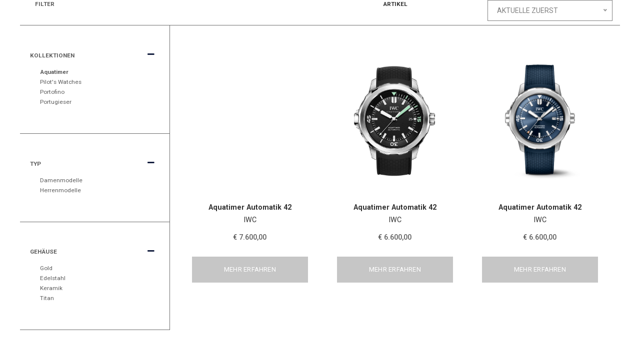

--- FILE ---
content_type: text/html; charset=UTF-8
request_url: https://zeit.at/productoverview?brand=82&collection=309
body_size: 1799
content:
<html lang="de" style="font-size: 13px">
<head>
	<link rel="preconnect" href="https://fonts.googleapis.com">
	<link rel="preconnect" href="https://fonts.gstatic.com" crossorigin>
	<link href="https://fonts.googleapis.com/css2?family=Roboto:ital,wght@0,100;0,300;0,400;0,500;0,700;0,900;1,100;1,300;1,400;1,500;1,700;1,900&display=swap" rel="stylesheet">
	<link rel="stylesheet" href="https://cdnjs.cloudflare.com/ajax/libs/font-awesome/5.15.4/css/all.min.css" integrity="sha512-1ycn6IcaQQ40/MKBW2W4Rhis/DbILU74C1vSrLJxCq57o941Ym01SwNsOMqvEBFlcgUa6xLiPY/NS5R+E6ztJQ==" crossorigin="anonymous" referrerpolicy="no-referrer" />
	<link rel="stylesheet" href="https://unpkg.com/swiper@7/swiper-bundle.min.css" />

	<link rel="stylesheet" type="text/css" href="/assets/css/bootstrap.min.css" />
	<link rel="stylesheet" type="text/css" href="/assets/css/nice-select.css" />
	<link rel="stylesheet" type="text/css" href="/assets/css/base.css" />
	<link rel="stylesheet" type="text/css" href="/assets/css/media.css" />
</head>
<script>
function inIframe () {
	try {
		return window.self !== window.top;
	} catch (e) {
		return true;
	}
}
</script>
<body>
	<div class="loadercontainer">
		<div class="loader">
			<img src="/assets/img/loader.svg" />
		</div>
	</div>
	<div class="container-fluid">
				<div class="row" style="padding: 0px 25px;">
						<div class="col-sm-3 filterheading" style="border-bottom:1px solid #707070;">
				<div class="row">
					<div class="col-md-12 prheading" style="text-align:left;">
						FILTER
						<br>&nbsp;<br>
					</div>
				</div>
			</div>

						<div class="col-sm-9" style="border-bottom:1px solid #707070;">
				<div class="row">
					<div id="filtericon"><i class="fa fa-2x fa-filter" aria-hidden="true"></i></div>
					<div class="col-md-12 prheading filtersortcontainer" style="text-align:center">
						ARTIKEL
						<br>&nbsp;<br>
						<select id="sortselect" data-url="/productoverview?brand=82&amp;collection=309">
							<option value="actual" selected>Aktuelle zuerst</option>
							<option value="priceasc" >Niedrigster Preis</option>
							<option value="pricedesc" >Höchster Preis</option>
							<option value="name" >Artikelbezeichnung</option>
						</select>
					</div>
				</div>
			</div>
		</div>

		<div class="row" style="padding: 0px 25px;">
																											<div class="col-sm-3" style="padding: 0px;">
				<div class="filterContainer">
					<div class="col-md-12" style="border-right: 1px solid #707070; padding: 40px 20px; border-bottom: 1px solid #707070;">
						<a href="/productoverview?brand=82">
						<p class="filterHeading">KOLLEKTIONEN</p>
						</a>
						<div class="collapsFilter"><i class="fas fa-minus"></i></div>
						
						<ul class="filterValues">
																																							<li class="active">
										<a href="/productoverview?brand=82">Aquatimer</a>
									</li>
																																																															<li >
										<a href="/productoverview?brand=82&amp;collection=304">Pilot&#039;s Watches</a>
									</li>
																																																															<li >
										<a href="/productoverview?brand=82&amp;collection=306">Portofino</a>
									</li>
																																								<li >
										<a href="/productoverview?brand=82&amp;collection=305">Portugieser</a>
									</li>
																					</ul>
						
					</div>
					<div class="col-md-12" style="border-right: 1px solid #707070; padding: 40px 20px; border-bottom: 1px solid #707070;">
						<a href="/productoverview?brand=82&amp;collection=309">
							<p class="filterHeading">TYP</p>
						</a>
						<div class="collapsFilter"><i class="fas fa-minus"></i></div>
						<ul class="filterValues">
							<li >
								<a href="/productoverview?brand=82&amp;collection=309&type=195">Damenmodelle</a>
							</li>
							<li >
								<a href="/productoverview?brand=82&amp;collection=309&type=194">Herrenmodelle</a>
							</li>
						</ul>
					</div>
										<div class="col-md-12" style="border-right: 1px solid #707070; padding: 40px 20px; border-bottom: 1px solid #707070;">
						
						<a href="/productoverview?brand=82&amp;collection=309">
						<p class="filterHeading">GEHÄUSE</p>
						</a>
						<div class="collapsFilter"><i class="fas fa-minus"></i></div>
						<ul class="filterValues">
							<li >
								<a href="/productoverview?brand=82&amp;collection=309&casematerial=gold">Gold</a>
							</li>
							<li >
								<a href="/productoverview?brand=82&amp;collection=309&casematerial=stahl">Edelstahl</a>
							</li>
							<li >
								<a href="/productoverview?brand=82&amp;collection=309&casematerial=keramik">Keramik</a>
							</li>
							<li >
								<a href="/productoverview?brand=82&amp;collection=309&casematerial=titan">Titan</a>
							</li>
						</ul>
					</div>
					
										
				</div>
			</div>
									<div class="col-sm-9">
				
				<div class="row">
																				<div class="col-md-4">
						<div class="productElement">
							<div class="productPicture openproduct" data-id="7294/IWC/Aquatimer-Automatik-42/IW328803" style="background-image:url('/PIM/01%20Uhren/02%20Produkte/IWC/Aquatimer%20Automatik%2042-IW328803/89cb294c-9dd8-439c-aec8-ae73c9e225e2.avif'); cursor:pointer">
							</div>
							<p class="prElHeading">Aquatimer Automatik 42</p>
														<p class="prElSubHeading">IWC</p>
																					<p class="productprice" style="font-size: 1.1rem !important">€ 7.600,00</p>
							
															<button class="primary openproduct" data-id="7294/IWC/Aquatimer-Automatik-42/IW328803" style="margin-top:15px">MEHR ERFAHREN</button>
													</div>
					</div>
																				<div class="col-md-4">
						<div class="productElement">
							<div class="productPicture openproduct" data-id="6610/IWC/Aquatimer-Automatik-42/IW328802" style="background-image:url('/PIM/01%20Uhren/02%20Produkte/IWC/Aquatimer%20Automatik%2042-IW328802/ccbbb671-d404-46c4-be26-a4de4f1199c9.jpg'); cursor:pointer">
							</div>
							<p class="prElHeading">Aquatimer Automatik 42</p>
														<p class="prElSubHeading">IWC</p>
																					<p class="productprice" style="font-size: 1.1rem !important">€ 6.600,00</p>
							
															<button class="primary openproduct" data-id="6610/IWC/Aquatimer-Automatik-42/IW328802" style="margin-top:15px">MEHR ERFAHREN</button>
													</div>
					</div>
																				<div class="col-md-4">
						<div class="productElement">
							<div class="productPicture openproduct" data-id="5623/IWC/Aquatimer-Automatik-42/IW328801" style="background-image:url('/PIM/01%20Uhren/02%20Produkte/IWC/Aquatimer%20Automatik%2042-IW328801/72c85a86-5d13-4da3-aceb-dca263a1c474.png'); cursor:pointer">
							</div>
							<p class="prElHeading">Aquatimer Automatik 42</p>
														<p class="prElSubHeading">IWC</p>
																					<p class="productprice" style="font-size: 1.1rem !important">€ 6.600,00</p>
							
															<button class="primary openproduct" data-id="5623/IWC/Aquatimer-Automatik-42/IW328801" style="margin-top:15px">MEHR ERFAHREN</button>
													</div>
					</div>
											</div>
						<div class="row">
															
				</div>
				
				<div class="row">
					<div class="spacer-md">
					</div>
				</div>
				
					
			</div>
		</div>

		<div class="row">
			<div class="spacer-md">
			</div>
		</div>

	</div>
	<script>
		window.onload = function() {
			document.getElementsByClassName('loadercontainer')[0].style.visibility = 'hidden';
		}
	</script>
	<script src="https://ajax.googleapis.com/ajax/libs/jquery/3.5.1/jquery.min.js"></script>
	<script src="https://unpkg.com/swiper@7/swiper-bundle.min.js"></script>
	<script src="/assets/js/bootstrap.min.js"></script>
	<script src="/assets/js/jquery.nice-select.js"></script>
	<script src="/assets/js/base.js"></script>
</body>

</html>

--- FILE ---
content_type: text/css
request_url: https://zeit.at/assets/css/base.css
body_size: 4113
content:
* {
	font-family: 'Roboto', sans-serif;
}

html, body {
	padding: 0px;
	margin: 0px;
}

h2 {
	font-size: 2.2rem;
	color: #5D5D5D;
	text-align: center;
	margin-top: 100px;
	font-weight: 500;
	margin-bottom: 10px;
}


.h2line {
	width: 15%;
	border-bottom: 1px solid #5D5D5D;
	margin: 0 auto;
	margin-bottom: 50px;
}

h3 {
	font-size: 1.4rem;
	color: #5D5D5D;
}

#logo {
	width: 100%;
	display: block;
	padding: 40px 40px;
	padding-right: 0px;
	padding-left: 0px;
	max-width: 200px;
	min-width: 100px;
	
	padding-left: 15px;
}

#logo img {
	width: 100%;
	min-width: 115px;
}

.navcol {
	padding-right: 10px;
}

#header {
	position: relative;
}

.subnavarrow {
	display: none;
}

#nav-button {
	display: none;
}

#nav-button { 
	position:absolute; 
	padding:0; 
	top:54px; 
	margin-top:-25px; 
	right:5px; 
	height:50px; 
	width:50px;
	z-index:100;
	position:absolute;
	cursor: pointer;
	text-transform: none;
	background-color: transparent;
	border: 0;
	overflow: visible;
}

#nav-button:before,
#nav-button:after,
#nav-button span { content:''; display:block; height:1px; width:20px; background-color:#555; position:relative; top:0; left:15px;
	transition-property: opacity, transform;
	transition-duration: 0.15s;
	transition-timing-function: linear; }

#nav-button:before { top:-4px; transform-origin:top left; }
#nav-button:after { top:4px; transform-origin:bottom left; }
#nav-button span { transform-origin:center center; }

#header.showing #nav-button:before { transform:translateY(-2px) rotate(45deg); }
#header.showing #nav-button span { transform:translateX(-2px) scaleX(0); opacity:0; }
#header.showing #nav-button:after { transform:translateY(2px) rotate(-45deg); }

nav ul {
  list-style-type: none;
  margin: 0;
  padding: 0;
  overflow: hidden;
  display: inline;
  float: right;
  margin-right: 0px;
}

nav ul li {
	display: inline-block;
	vertical-align: middle;
	margin: 20px 10px;
	margin-top: 0px;
}

nav ul li:last-child {
	//margin-right: 0px;
}

nav ul li a {
	font-size: 1.1rem;
	color: black;
	text-decoration: none;
}

nav ul li:hover .subnav, nav ul li .subnav:hover  {
	display: block;
}

nav ul li:hover > a {
	border-bottom: 1px solid rgb(198, 198, 198);
}

a:hover {
	color: #5D5D5D;
}

.subnav {
	display: none;
	width: 100vw;
	position: absolute;
	top: 21px;
	right: 0px;
	background-color: rgba(238, 238, 238, 1);
	z-index: 8;
	padding-bottom: 40px;
}

.navheading {
	font-size: 1.1rem;
	font-weight: 500;
	color: #5D5D5D;
	margin: 20px 0px;
	margin-bottom: 40px;
}

.navpicture {
	margin-bottom: 20px;
}

.navpicture img {
	width: 100%;
	max-width: 350px;
}

.subnav ul {
	float: none;
}

.subnav li {
	margin: 5px;
	display: block;
	margin-left: 0px;
}

.subnavitem {
	//margin: 40px;
	//padding-left: 40px;
	padding: 40px;
}

a:hover {
	text-decoration: none;
}

.navicons {
	padding: 20px;
	text-align: right;
	padding-right: 0px;
	
}

.navicons i {
	margin: 20px 10px;
	color: black;
}

.navicons a {
	color: black;
}

.teaserNavPicture {
	width: 100%;
	padding-top: 75%;
	background-size: cover;
	background-position: center center;
	background-repeat: no-repeat;
}

.swiper {
  width: 100%;
  height: 600px;
}
.swiper-slide {
  width: 100%;
  height: 600px;
  background-image: url("/assets/img/herotest.jpg");
  background-size: cover;
  background-repeat: no-repeat;
  background-position: center center;
}
.swiper-button-next, .swiper-button-prev {
	color: #5D5D5D;
}

.swiper-pagination-bullet {
	width: 10%;
	height: 2px;
	display: inline-block;
	border-radius: 0px;
	background-color: #101B3C;
}

.slidecontent {
	position: absolute;
	top: 120px;
	right: 120px;
	text-align: center;
}

.slidecontent.upper-right {
	top: 120px;
	right: 120px;
}

.slidecontent.upper-left {
	right: unset;
	top: 120px;
	left: 120px;
}

.slidecontent.center {
	left: 10px;
	right: 10px;
	top: calc(47% - 77.5px);
	bottom: unset;
}

.slidecontent.bottom-right {
	top: unset;
	left: unset;
	bottom: 120px;
	right: 120px;
}

.slidecontent.bottom-left {
	top: unset;
	right: unset;
	bottom: 120px;
	left: 120px;
}

.slideheading {
	color: #5D5D5D;
	font-size: 1.6rem;
	font-weight: 500;
}

.slidecontent p {
	color: #5D5D5D;
	font-size: 1.1rem;
	margin-top: 8px;
	
}

.invertColors .slideheading {
	color: white;
}

.invertColors p {
	color: white;
}

.pauseswiper {
	position: absolute;
	top: 25px;
	right: 40px;
	z-index: 2;
	cursor: pointer;
}

button {
	font-size: 1rem;
	padding: 16px 63px;
	margin-top: 30px;
	letter-spacing: 0.017rem;
}

button.primary {
	background-color: rgb(198, 198, 198);
	color: white;
	border: 1px solid rgb(198, 198, 198);
}

button.primary:hover {
	border: 1px solid rgb(198, 198, 198);
	background-color: transparent;
	color: rgb(198, 198, 198);
}

.invertColors button.primary {
	background-color: white;
	color: rgb(198, 198, 198);
	color: black;
	border: 1px solid white;
}

.invertColors button.primary:hover {
	border: 1px solid white;
	background-color: transparent;
	color: white;
}

.teaser:hover .teaseroverlay {
	visibility: visible;
	opacity: 1;
}

.teaseroverlay {
	visibility: hidden;
	opacity: 0;
	transition: visibility 0s, opacity 0.2s linear;
	position: absolute;
	background-color: rgba(198, 198, 198, 0.85);
	cursor: pointer;
	
	bottom: 0px;
	left: 0px;
	right: 0px;
	
	color: white;
	text-align: center;
}

.teaseroverlay hr {
	width: 50%;
}

.teaseroverlay a {
	color: white;
}

.teaserimage {
	width: 100%;
	margin: 0px;
	padding: 0px;
	height: 300px;
	background-image: url("/assets/img/teasertest.png");
	background-size: cover;
	background-repeat: no-repeat;
	background-position: center center;
	position: relative;
}

.teasertext {
	width: 100%;
	text-align: center;
}

.portraitteaser {
	margin: 20px;
}

.portraitteaser img {
	width: 100%;
}

.portraitteaser:hover .portraitoverlay {
	visibility: visible;
	opacity: 1;
}


.portraitoverlay {
	visibility: hidden;
	opacity: 0;
	transition: visibility 0s, opacity 0.2s linear;
	position: absolute;
	top: 0;
	right: 0;
	bottom: 0;
	left: 0;
	background-color: rgba(198, 198, 198, 0.85);
	width: 100%;
	cursor: pointer;
}

.portraitoverlaytext {
	text-align: center;
	color: white;
	width: 75%;
	display: block;
	margin: 52% auto;
}

.teaseroverlayheading {
	font-size: 1.2rem;
}

.teaseroverlaytext {
	font-size: 0.9rem;
}

.spacer-md {
	display: block;
	width: 100%;
	height: 100px;
}

.spacer-sm {
	display: block;
	width: 100%;
	height: 50px;
}

.fullteaser {
	color: #5D5D5D;
	text-align: center;
}

.fullteaserpreheading {
	font-size: 1.136rem;
	margin-bottom: 5px;
}

.fullteaserheading {
	font-size: 2.273rem;
	margin-top: 0px;
	margin-bottom: 20px;
}

.fullteaserimage {
	background-position: center center;
	background-size: cover;
	background-repeat: no-repeat;	
	position: relative;
}

.fullteaserimage:hover .teaseroverlay {
	visibility: visible;
	opacity: 1;
}

.fullpageteaser {
	width: 100%;
	height: 460px;
	background-size: cover;
	background-position: center center;
	position: relative;
}

.fullpageteaser .slidecontent {
	top: unset;
	position: absolute;
	bottom: 120px;
	left: 120px;
	text-align: left;
	max-width: 500px;
}

.footer {
	padding: 40px 20px;
	width: 100%;
	background-color: #5D5D5D;
	font-size: 10px;
	padding-top: 100px;
	/* max-width: unset !important; */
}

.footerlogo img {
	width: 200px;
}

.footeritem {
	border-right: 1px solid white;
/* 	padding: 40px;
	display: inline-block; */
	color: white;
	min-height: 150px;
}

.footeritem:last-child {
	border-right: none;
}

.footerlinks {
	padding-left: 0px;
	list-style: none;
}

.footerlinks li {
	padding: 5px 0px;
}

.footerlinks a {
	color: white;
	font-size: 0.909rem;
}

.footerlinks a:hover {
	color: white;
}

.footer p {
	margin: 5px 0px;
	font-size: 0.909rem;
	font-weight: 300;
}

.footericon {
	padding: 10px;
}

.footericon img {
	margin: 10px auto;
	width: 30px;
	display: block;
}

p {
	font-size: 1.1rem;
}

.container-fluid, .footer, header, .swiper, .subnav {
	max-width: 1800px;
	margin: 0 auto;
}

.brandHeader {
	width: 100%;
	padding: 20px;
	background-color: rgb(198, 198, 198);
	display: block;
}

.breadcrumbs {
	color: white;
	margin: 30px 0px;
}



.breadcrumbs ul li {
	display: inline-block;
	padding: 0px 5px;
	padding-left: 0px;
}

.breadcrumbs li:after {
	content: "/";
	margin-left: 10px;
	margin-right: 0px;
}

.breadcrumbs li:last-child:after {
	content: "";
}

.breadcrumbs li a {
	text-decoration: none;
	color: white;
	font-weight: normal;
}

.breadcrumbs li.active a {
	font-weight: bold;
}

.brandHeading {
	margin-top: 60px;
	text-align: center;
	color: white;
}

.brandHeading h1 {
	font-size: 1.818rem;
	font-weight: 500;
}

.brandtext {
	margin: 40px auto;
	width: 100%;
	max-width: 75%;
	text-align: center;
	color: white;
}

.brandsimage {
	width: 100%;
	padding: 0px;
	margin: 0px;
	background-size: cover;
	background-position: center center;
	height: 250px;
}

.brandlogo {
	margin: 32.5px;
}

.brandlogo img {
	width: 100%;
	margin: 20px;
	width: calc(100% - 40px);
}

.coverimage {
	padding-left: 0px;
	padding-right: 0px;
}

.coverimage img {
	width: 100% !important;
	height: auto !important;
}

.uppercase {
	text-transform: uppercase;
}

.brandimage {
	padding: 25px;
}

.brandimage:first-child {
	padding-left: 0px;
}

.brandimage:first-child img {
	width: calc(100% - 25px);
}

.brandimage:last-child {
	padding-right: 0px;
	text-align: right;
}

.brandimage:last-child img {
	width: calc(100% - 25px);
}

.brandimage img {
	width: 100%;
	height: auto !important;
}

.brandstory {
	background-color: #DEDEDE;
	padding: 15px;
	color: #5D5D5D; !important;
	text-align: center;
}

.brandstoryheading {
	font-weight: 400;
	font-size: 1.045rem;
}

.prheading {
	font-weight: 700;
	font-size: 0.909rem;
	text-transform: uppercase;
	height: 50px;
}

.filterHeading {
	font-weight: 700;
	font-size: 0.909rem;
	color: #5D5D5D;;
}

ul.filterValues {
	list-style: none;
	padding-left: 20px;
}

ul.filterValues li a {
	font-size: 0.909rem;
	color: #5D5D5D;;
}

ul.filterValues li.active a {
	font-weight: 700;
}

.collapsFilter {
	position: absolute;
	top: 50px;
	right: 30px;
	cursor: pointer;
}

.collapsFilter i {
	font-size: 1.2rem;
	color: #101B3C;
}

.productElement {
	text-align: center;
	padding-top: 40px;
}

.productPicture {
	width: 100%;
	height: 300px;
	background-size: contain;
	background-position: center center;
	background-repeat: no-repeat;
}

.prElHeading {
	font-weight: 700;
	margin-bottom: 0px;
}

.prElSubHeading {
	margin-top: 5px;
	margin-bottom: 5px;
}

.prMoodDetail {
	height: 350px;
	background-size: cover;
	background-position:center center;
	background-repeat: no-repeat;
	margin: 20px 5px;
}

.prMoodDetailhigh {
	height: 700px;
	background-size: contain;
	background-position:center center;
	background-repeat: no-repeat;
	margin: 20px 5px;
}

.productspecs {
	min-height: 700px;
	margin: 20px 5px;
	background-color: #DEDEDE;
	text-align: center;
	padding: 20px;
}

.specsheading {
	color: #5D5D5D;;
	font-weight: 500;
	text-transform: uppercase;
	font-size: 1.5rem;
}

.productspecs table {
	width: 100%;
	table-layout: fixed;
}

.productspecs tr {
	
}

.productspecs table td {
	width: 50%;
	font-size: 1.136rem;
	padding-top: 5px;
	padding-bottom: 5px;
	color: #5D5D5D;;
}

.productspecs td.left {
	border-right: 1px solid #101B3C;
	text-align: right;
	padding-right: 20px;
}

.productspecs td.right {
	text-align: left;
	padding-left: 20px;
}

.productprice {
	font-weight: 500;
	font-size: 1.182rem;
	color: #5D5D5D;;
}

.teaserOverview {
	//background-color: #DEDEDE;
	padding: 40px;
}

.teaserItem {
	margin: 20px auto;
	//background-color: white;
	position: relative;
}

.teaserItem img {
	width: 100%;
	height: auto;
}

.teaserItem p {
	display: none;
}

.teaserItem p:first-of-type {
	display: block;
}

/* .teaserItem button {
	position: absolute;
	bottom: 20px;
	right: 20px;
} */

.teaserDetailDescription {
	padding: 20px 0px;
}

.teaserDetailImage {
	padding-top: 40px;
}

.teaserDetailImage img {
	width: 100%;
}

.teaserimagesrow img {
	max-width: 100%;
	width: 100%;
	margin: 25px 0px;
}

.prImageGallery {
	margin: 20px 5px;
}

.gallery {
  display: flex;
  margin: 10px auto;
  max-width: 600px;
  position: relative;
  padding-top: 66.6666666667%;
}
@media screen and (min-width: 600px) {
  .gallery {
	padding-top: 400px;
  }
}
.gallery__img {
  position: absolute;
  top: 0;
  left: 0;
  opacity: 0;
  transition: opacity 0.3s ease-in-out;
  max-width: 100%;
}
.gallery__thumb {
  padding-top: 62px;
  margin: 6px;
  display: block;
}

.gallery__thumb img {
	width: 100px;
	height: auto;
}

.gallery__selector {
  position: absolute;
  opacity: 0;
  visibility: hidden;
}
.gallery__selector:checked + .gallery__img {
  opacity: 1;
}
.gallery__selector:checked ~ .gallery__thumb > img {
  box-shadow: 0 0 0 2px rgb(198, 198, 198);
}


/* FORM ITEMS */

#loginform {
	text-align: center;
}

.textfield {
	border: 1px solid gray;
	border-radius: 0px;
	margin: 20px;
	width: calc(100% - 40px);
	padding: 10px 20px;
}

.nice-select {
	margin: 20px !important;
	width: calc(100% - 40px) !important;
}

.formbutton {
	margin: 0px auto;
	margin-top: 30px; 
	display: block;
}

.formlink {
	margin: 20px auto;
	display: block;
	width: 50%;
	text-align: center;
	min-width: 200px;
}

.formlink a {
	color: #5D5D5D;;
	font-size: 0.9rem;
}

.formlink a:hover {
	color: gray;
}

.registerform .textfield {
	margin: 15px 0px;
	width: 100%;
}

.registerform div[class*='col-sm'] {
	padding-left: 2.5px;
	padding-right: 2.5px;
}

.nice-select {
	-webkit-tap-highlight-color: transparent;
	background-color: #fff;
	border-radius: 0px;
	border: solid 1px gray;
	box-sizing: border-box;
	clear: both;
	cursor: pointer;
	display: block;
	float: left;
	font-family: inherit;
	font-size: 14px;
	font-weight: normal;
	height: 42px;
	line-height: 40px;
	outline: none;
	padding-left: 18px;
	padding-right: 30px;
	position: relative;
	text-align: left !important;
	-webkit-transition: all 0.2s ease-in-out;
	transition: all 0.2s ease-in-out;
	-webkit-user-select: none;
	-moz-user-select: none;
	-ms-user-select: none;
	user-select: none;
	white-space: nowrap;
	width: 100%;
	margin: 15px 0px;
	color: gray;
}

.nice-select .list {
	background-color: #fff;
	border-radius: 0px;
	box-shadow: 0 0 0 1px rgb(68 68 68 / 11%);
	box-sizing: border-box;
	margin-top: 4px;
	opacity: 0;
	overflow: hidden;
	padding: 0;
	pointer-events: none;
	position: absolute;
	top: 100%;
	left: 0;
	-webkit-transform-origin: 50% 0;
	-ms-transform-origin: 50% 0;
	transform-origin: 50% 0;
	-webkit-transform: scale(0.75) translateY(-21px);
	-ms-transform: scale(0.75) translateY(-21px);
	transform: scale(0.75) translateY(-21px);
	-webkit-transition: all 0.2s cubic-bezier(0.5, 0, 0, 1.25), opacity 0.15s ease-out;
	transition: all 0.2s cubic-bezier(0.5, 0, 0, 1.25), opacity 0.15s ease-out;
	z-index: 9;
	width: 100%;
	color: gray;
}

.cartitempicture img {
	width: 100%;
}

.cartitemcontent {
	text-align: center;
}

.cartitem {
	border-bottom: 1px solid gray;
	padding-bottom: 20px;
	margin-bottom: 40px;
}

.quantitiycontrol {
	display: inline-block;
	vertical-align: middle;
}

.cartitemprice p {
	font-size: 1.1rem;
	font-weight: 500;
}

.quantitiycontrol i {
	color: #5D5D5D;;
	cursor: pointer;
}

.textfield.inverted {
	color: white;
	background-color: rgb(198, 198, 198);
	border-color: rgb(198, 198, 198);
	width: 100px;
	text-align: center;
}

.sumheading {
	color: #5D5D5D;
	font-size: 1.6rem;
	text-transform: uppercase;
	font-weight: 500;
	text-align: center;
}

.carttable {
	width: 100%;
	table-layout: fixed;
	margin: 40px 0px;
}

.carttable td p {
	font-size: 1.5rem;
	color: #5D5D5D;
}

.registerform .row {
	margin-left: unset !important;
	margin-right: unset !important;
}

.cardicons {
	position: absolute;
	top: 25px;
	right: 14px;
	width: 110px;
}

.cardicons img {
	width: 100%;
	height: auto;
}

#filtericon {
	display: none;
}

.storyAltText {
	text-align: center;
	font-size: 0.99rem;
}

a .storyAltText {
	color: rgb(51, 51, 51);
}

#productiFrame {
	overflow: hidden;
}

.filtersortcontainer {
	position: relative;
}

.filtersortcontainer .nice-select {
	width: 250px !important;
	position: absolute;
	right: -20px;
	top: -20px;
	z-index: 8888;
}

.loadercontainer {
	position: fixed;
	background-color: rgba(255,255,2555,0.9);
	width: 100vw;
	height: 100vh;
	top: 0px;
	right: 0px;
	bottom: 0px;
	z-index: 999999999999999999999999999999999999;
}

.loader {
	width: 100px;
	display: block;
	margin: 0 auto;
	margin-top: calc(50vh - 50px);
	z-index: 999999999999999999999999999999999999;
}

.loader img {
	width: 100%;
}

.inquirypage .textfield {
	margin: 6px;
	width: 100%;
}

.inquirypage .nice-select {
	margin: 6px !important;
	width: 100% !important;
}

.inquirypage .textarea {
	border: 1px solid gray;
	border-radius: 0px;
	margin: 6px;
	width: 100%;
	padding: 10px 20px;
}

.leftright {
	padding: 0px;
}

.leftright img {
	width: 100%;
	height: auto;
}

.leftrighttext {
	padding: 40px;
}

.leftrighttext p {
	font-size: 1.2rem !important;
}

.productimages {
	min-height: 700px;
	margin: 20px 5px;
	text-align: center;
	padding: 20px;
}

.sp-wrap {
	max-width: unset;
	width: 100%;
	background: none;
	border: none;
}

.sp-thumbs {
	margin-top: 20px;
}

.sp-thumbs a:link, .sp-thumbs a:visited {
	width: 100px;
	height: 100px;
}

.zeitframe {
	height: 100vh;
}

.zeitframe::before {
	display: block;
	content: '<p>Zurück</p>';
}

.stamps {
	text-align: right;
	width: calc(100% - 20px);
	margin-right: 20px;
}

.stamps img {
	display: inline-block;
}

.stamps img.maastricht {
	width: 100px;
	margin-top: 10px;
}

.stamps img.stamp {
	height: 80px;
}

.row {
	margin-left: unset;
	margin-right: unset;
}

.time {
	margin-bottom: -20px;
}

.time span {
	margin-left: 14px;
	font-size: 1.1rem;
	font-weight: bold;
}

.pimcore_iframe_mask {
	display: none !important;
}

.inquiryforms div[class^='col'] {
	min-height: 75px;
}

.magazinepicturewrap {
	width: 500px;
	float: right;
	margin-right: 100px;
	margin-top: 30px;
}

.magazinepicturewrap img {
	width: 100%;
}

@media screen and (max-width: 1300px) {
	.magazinepicturewrap {
		margin-right: 50px;
	}	
}

@media screen and (max-width: 1300px) {
	.magazinepicturewrap {
		margin-right: 25px;
		width: 400px;
		margin-top: 60px;
	}	
}
@media screen and (max-width: 1090px) {
	.magazinepicturewrap {
		margin-right: 0px;
		width: 300px;
		margin-top: 90px;
	}	
}
@media screen and (max-width: 900px) {
	.magazinepicturewrap {
		display: none;
	}	
}

#desktopvideo {
	display: none;
}

#desktopvideo video {
	width: 100%;
}

#mobilevideo {
	display: none;
}

#mobilevideo video {
	width: 100%;
}


@media (max-width: 480px) {
	#mobilevideo {
		display: block;
	}
}

@media (min-width: 480px) {
	#desktopvideo {
		display: block;
	}
}

.overViewHeader {
	height: 250px;
	margin-bottom: 50px;
	margin-top: 50px;
}

.pagination {
  display: inline-block;
}

.pagination a {
  color: black;
  float: left;
  padding: 8px 16px;
  text-decoration: none;
  transition: background-color .3s;
  border: 1px solid #ddd;
}

.pagination a.active {
  background-color: rgb(198, 198, 198);
  color: white;
  border: 1px solid rgb(198, 198, 198);
}

.pagination a:hover:not(.active) {background-color: #ddd;}

--- FILE ---
content_type: text/css
request_url: https://zeit.at/assets/css/media.css
body_size: 686
content:
@media screen and (max-width: 1140px) {
	nav ul li a {
		font-size: 0.9rem;
	}
	
	.navicons {
		padding: 10px;
	}
	.navicons i {
		margin: 20px 5px;
	}
}

@media screen and (max-width: 990px) {
	nav ul li {
		margin: 20px 5px;
		margin-top: 0px;
		position: relative;
	}
	.footerlogo img {
		width: 180px;
		max-width: 100%;
	}
	.footeritem {
		min-height: 200px;
	}
}

@media screen and (max-width: 886px) {
	.time {
		margin-top: -30px;
		margin-bottom: 15px;
	}
	
	.stamps {
		display: none;
	}
	nav {
		display: none;
	}
	.navicons {
		display: none;
	}
	
	.subnavarrow {
		display: block;
		position: absolute;
		right: 10px;
		top: 1px;
		padding-left: 100%;
	}
	
	#nav-button {
		display: block;
	}
	
	#header.showing nav {
		display: block;
	}
	#header.showing .navcol {
		width: 100%;
	}
	#header.showing nav ul {
		display: block;
		float: none;
		width: calc(100% - 40px);
		margin: 0 20px;
	}
	#header.showing nav ul li {
		display: block;	
		text-align: left;
		width: 100%;
	}
	#header.showing nav ul li a {
		font-size: 1.1rem;
	}
	.subnav {
		display: none;
		width: 100%;
		position: relative;
		top: unset;
		right: unset;
		background-color: rgba(238, 238, 238, 1);
		z-index: unset;
		padding-bottom: 20px;
	}
	
	.subnavitem {
		padding: 0px 40px;
	}
	
	nav ul li:hover .subnav, nav ul li .subnav:hover  {
		display: none;
	}
	
	.swiper-slide {
		height: 380px;
	}
	
	.slidecontent {
		position: absolute;
		top: unset;
		bottom: -172px;
		right: unset;
		text-align: center;
		width: 100%;
	}
	
	.slidecontent.upper-right {
		position: absolute;
		top: unset;
		bottom: -172px;
		right: unset;
		text-align: center;
		width: 100%;
	}
	
	.slidecontent.upper-left {
		position: absolute;
		top: unset;
		bottom: -172px;
		right: unset;
		text-align: center;
		width: 100%;
		left: unset;
	}
	
	.slidecontent.center {
		position: absolute;
		top: unset;
		bottom: -172px;
		right: unset;
		text-align: center;
		width: 100%;
	}
	
	.slidecontent.bottom-right {
		position: absolute;
		top: unset;
		bottom: -172px;
		right: unset;
		text-align: center;
		width: 100%;
	}
	
	.slidecontent.bottom-left {
		position: absolute;
		top: unset;
		bottom: -172px;
		right: unset;
		text-align: center;
		width: 100%;
		left: unset;
	}
	
	.invertColors .slideheading {
		color: rgb(198, 198, 198);
	}
	
	.invertColors p {
		color: rgb(198, 198, 198);
	}
	
	.invertColors button.primary {
		background-color: rgb(198, 198, 198);
		color: white;
		border: 1px solid rgb(198, 198, 198);
	}
	
	.breadcrumbs ul {
		padding-left: 0px;
	}
	
	.brandimage:first-child {
		padding-left: 25px;
	}
	
	.brandimage:last-child {
		padding-right: 25px;
	}
	
	.brandimage img {
		width: 100% !important;
	}
}

@media (max-width: 798px) {
	.filterheading {
		display: none;
	}
	
	.filtercontainer {
		display: none;
	}	
	
	#filtericon {
		display: block;
		cursor: pointer;
		z-index: 9999999999;
		position: absolute;
		left: 0px;
		color: gray;
	}
}

@media (max-width: 768px) {
	.footeritem {
		min-height: unset;
		padding: 0px 10px !important;
		border: none;
		margin: 30px 0px;
	}
	.footericon {
		padding: 0px;
	}
	.footericon img {
		margin: unset;
		margin: 10px 0px;
	}
	
	.fullpageteaser {
		width: 100%;
		min-height: unset;
		background-size: cover;
		background-position: center center;
		position: relative;
		padding-bottom: 40px;
	}
	
	.fullpageteaser .slidecontent {
		top: unset;
		position: relative;
		bottom: unset;
		left: unset;
		text-align: left;
		max-width: unset;
		margin-top: -19px;
		display: block;
		padding: 20px;
		padding-top: 50px;
	}
	
	.zeitframe {
		height: calc(100vh - 100px);
	}
	
	
	
	.zeitback {
		
	}
}

--- FILE ---
content_type: image/svg+xml
request_url: https://zeit.at/assets/img/loader.svg
body_size: 173
content:
<?xml version="1.0" encoding="utf-8"?>
<svg xmlns="http://www.w3.org/2000/svg" xmlns:xlink="http://www.w3.org/1999/xlink" style="margin: auto; background: none; display: block; shape-rendering: auto;" width="200px" height="200px" viewBox="0 0 100 100" preserveAspectRatio="xMidYMid">
<path d="M10 50A40 40 0 0 0 90 50A40 42.2 0 0 1 10 50" fill="#c6c6c6" stroke="none">
  <animateTransform attributeName="transform" type="rotate" dur="1s" repeatCount="indefinite" keyTimes="0;1" values="0 50 51.1;360 50 51.1"></animateTransform>
</path>
<!-- [ldio] generated by https://loading.io/ --></svg>

--- FILE ---
content_type: application/javascript
request_url: https://zeit.at/assets/js/base.js
body_size: 1076
content:
function calcTeaserHeights() {
	console.log('calc');
	$(".fullteaserimage").each(function() {
		$(this).height($(this).width());
	});
}

function inIframe () {
	try {
		return window.self !== window.top;
	} catch (e) {
		return true;
	}
}

function calcThumbs() {
	let heights = new Array();
	$(".gallery__img").each(function() {
		var height = $(this).height();
		heights.push(parseInt(height));
	});
	
	var highest = Math.max(...heights);
	//console.log(highest);
	var padding = 62;
	var diff = highest - 450;
	
	var newpadding = diff + padding;
	
	$(".gallery__thumb").each(function() {
		$(this).css("padding-top", newpadding + "px");
	})
}

function calcVideos() {
	$('#desktopvideo video').each(function() {
		$(this).height($(this).width() / 1.7777777778);
	});
	$('#mobilevideo video').each(function() {
		$(this).height($(this).width());
	});
}

$(window).on('load', function () {
	if (window.location.href.indexOf("produkt") > -1) {
	  $('.sp-wrap').smoothproducts();
	}
	
	
});

$(document).ready(function() {
	
	calcVideos();
	
	//$('.sp-wrap').smoothproducts();
	$("#sortselect").change(function() {
		var url = $(this).data("url");
		var value = $(this).val();
		var url = url + "&sort=" + value;
		window.location.href = "https://zeit.at" + url; 
	});
	
	// Selecting the iframe element
	var iframe = document.getElementById("productiFrame");
	
	if(iframe) {
		console.log(iframe.contentWindow.document.body.scrollHeight);
		// Adjusting the iframe height onload event
		iframe.onload = function(){
			iframe.style.height = iframe.contentWindow.document.body.scrollHeight + 'px';
		}
		iframe.style.height = iframe.contentWindow.document.body.scrollHeight + 'px';
	}
	
	$(".openproduct").click(function() {
		var id = $(this).data("id");
		
		if(inIframe()) {
			window.top.location.href = "https://zeit.at/produkt/" + id;
			$('.sp-wrap').smoothproducts();
		} else {
			window.location.href = "https://zeit.at/produkt/" + id; 
			$('.sp-wrap').smoothproducts();
		}
	});
	
	
	calcThumbs();
	calcTeaserHeights();
	
	$(".pauseswiper i").click(function() {
		if ($(this).hasClass("fa-pause-circle")) {
			swiper.autoplay.stop();
			console.log("swiper stopped");
		} else {
			swiper.autoplay.start();
			console.log("swiper started");
		}
		
		$(this).toggleClass("fa-pause-circle");
		$(this).toggleClass("fa-play-circle");
	});
	
	$(".collapsFilter i").click(function() {
		$(this).toggleClass("fa-minus");
		$(this).toggleClass("fa-plus");
		$(this).parent().parent().find("ul").fadeToggle();
	});
	
	// $(".subnavli").click(function() {
	// 	if($(this).find(".subnav").css('display') == 'none') {
	// 		$(this).find(".subnav").css('display', 'block');
	// 	} else {
	// 		$(this).find(".subnav").css('display', 'none');
	// 	}
	// 	
	// });
	
	$(".subnavarrow").click(function() {
		console.log($(this).find("i"));
		$(this).find("i").toggleClass("fa-angle-right");
		$(this).find("i").toggleClass("fa-angle-down");
		
		if($(this).parent().find(".subnav").css('display') == 'none') {
			$(this).parent().find(".subnav").css('display', 'block');
		} else {
			$(this).parent().find(".subnav").css('display', 'none');
		}
		
	});
	
	$("#filtericon").click(function() {
		$(".filterContainer").fadeToggle();
	});
	
	const swiper = new Swiper('.swiper', {
	  // Optional parameters
	  direction: 'horizontal',
	  loop: true,
	
	  // If we need pagination
	  pagination: {
		el: '.swiper-pagination',
	  },
	
	  // Navigation arrows
	  navigation: {
		nextEl: '.swiper-button-next',
		prevEl: '.swiper-button-prev',
	  },
	  
	  autoplay: {
		 delay: 5000,
	  }
	});
	
	
	var header = $('#header');
	var isOpen = false;
	$('#nav-button').click(function() {
		if (isOpen) {
			header.removeClass('showing');
		} else {
			header.addClass('showing');
		}
		isOpen = !isOpen;
	});
	
	$('select').niceSelect();
});

$(window).resize(function() {
	calcTeaserHeights();
	calcVideos();
});